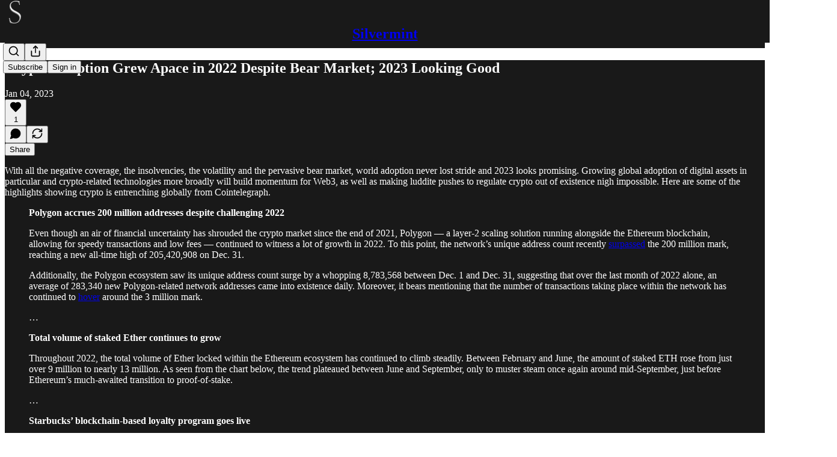

--- FILE ---
content_type: application/javascript
request_url: https://substackcdn.com/bundle/static/js/8148.6216d41e.js
body_size: 3536
content:
"use strict";(self.webpackChunksubstack=self.webpackChunksubstack||[]).push([["8148"],{72458:function(e,r,n){n.d(r,{A:()=>i});let i={avatar:"avatar-u8q6xB",ltr:"ltr-qDBmby",rtl:"rtl-zsi3Q8",overlap:"overlap-q75iOo",last:"last-JfNEJ_"}},39957:function(e,r,n){n.d(r,{A:()=>i});let i={content:"content-uWImTJ",open:"open-sYnXMa",close:"close-nDLxeI"}},7358:function(e,r,n){n.d(r,{a:()=>el,N:()=>eo});var i=n(4006),t=n(17402),l=n(89490),o=n(63136);function u(e){let{profile:r}=e,n=r.bio;return n?(0,i.Y)(c,{children:(0,i.Y)(o.EY.B4,{children:n})}):null}let c=(0,l.I4)({display:"flex",direction:"column",gap:2});var a=n(69277),s=n(70408),d=n(65824),f=n(58050),p=n(84605),h=n(46271),m=n(74297),Y=n(86500),b=n(35369),g=n(94874),_=n(85050),y=n(40659),C=n(49807),v=n(57324);function I(e){let{subject:r,profile:n,utmSource:t,forceRefresh:l,entityKey:o}=e,u=(0,h.Jd)(),c=(0,y.rG)(),a=(0,d.FV)(n);return(null==r?void 0:r.id)===(null==u?void 0:u.id)?null:(0,i.FD)(F,{children:[a?(0,i.Y)(S,{pub:a,isSubscribed:n.isSubscribed,user:u,profile:n,utmSource:t,forceRefreshCard:l,params:c}):(0,i.Y)(D,{profile:n,entityKey:o}),n.can_dm&&(0,i.Y)(B,{profile:n})]})}function S(e){let{pub:r,profile:n,isSubscribed:t,user:l,utmSource:o,forceRefreshCard:u,params:c={}}=e,s=(0,_.s)({surface:"hover_profile",zIndex:1001})(r,n),{isLoading:f,subscribe:p}=(0,m.M)({publication:r,profileId:n.id,source:null!=o?o:"profile-card",onSuccess:()=>{u()}}),h=r?(0,C.eV6)(r,{user:l,addBase:!0,params:(0,a._)({utm_source:o||d.XY,utm_content:v.fL.subscribes,next:document.location.href},c)}):"";return r&&(t?(0,i.Y)(w,{href:h,onClick:()=>{(0,Y.u4)(Y.qY.ACCOUNT_CARD_SUBSCRIBE_CLICKED),(0,Y.fN)(r,"hover_profile")}}):"feed"===o&&l?(0,i.Y)(E,{onClick:()=>p(),isLoading:f}):(0,i.Y)(x,{href:h,onClick:e=>{(0,Y.u4)(Y.qY.ACCOUNT_CARD_SUBSCRIBE_CLICKED),s(e)}}))}function w(e){let{href:r,onClick:n}=e,{iString:t}=(0,p.GO)();return(0,i.Y)(b.$n,{priority:"secondary-outline",size:"sm",flex:"grow",href:r,onClick:n,children:t("Subscribed")})}function x(e){let{href:r,onClick:n}=e,{iString:t}=(0,p.GO)();return(0,i.Y)(b.$n,{priority:"primary",size:"sm",flex:"grow",href:r,localNavigation:!1,onClick:n,children:t("Subscribe")})}function E(e){let{isLoading:r,onClick:n}=e,{iString:t}=(0,p.GO)();return(0,i.Y)(b.$n,{priority:"primary",size:"sm",flex:"grow",onClick:n,loading:r,children:t("Subscribe")})}function D(e){let{profile:r,entityKey:n}=e,{isFollowing:t,buttonProps:l}=(0,f.km)(r,"hover-card",n),{iString:o}=(0,p.GO)();return(0,i.Y)(b.$n,(0,s._)((0,a._)({priority:t?"secondary-outline":"primary",size:"sm",flex:"grow"},l),{children:o(t?"Following":"Follow")}))}function B(e){let{profile:r}=e,{isLoading:n,handleStart:t}=(0,g.F)({source:"profile"}),{iString:l}=(0,p.GO)();return(0,i.Y)(b.$n,{priority:"secondary-outline",size:"sm",flex:"grow",onClick:()=>t([r.id]),loading:n,children:l("Message")})}let F=(0,l.I4)({display:"flex",direction:"row",gap:8,paddingTop:4});var A=n(24078),L=n(49095);function O(e){var r,n,t;let{subject:l,profile:u,utmSource:c}=e,a=l.name||"",s=null!=(n=u.handle)?n:null,f=(0,d.dL)(l,{utmSource:c}),p=l.id||0,h=null!=(t=u.bestseller_tier)?t:0,m=!!p&&!!(h||(null==(r=u.status)?void 0:r.badge));return(0,i.FD)(k,{children:[(0,i.FD)(N,{children:[(0,i.FD)(o.EY.B2,{children:[(0,i.Y)(o.Yq,{href:f,children:a}),"\xa0",m&&(0,i.Y)(o.EY,{as:"span",style:{verticalAlign:"bottom"},paddingLeft:2,children:(0,i.Y)(L.UserStatusSymbols,{inline:!0,tier:h,userId:p,status:u.status,size:"sm",noRelationshipBadge:!0})})]}),s&&(0,i.Y)(o.EY.B4,{color:"secondary",children:(0,i.Y)(o.Yq,{href:f,children:"@".concat(s)})}),(0,i.Y)(L.ProfileRelationshipBadge,{profile:u})]}),(0,i.Y)(A.dm,{user:l,size:48})]})}let k=(0,l.I4)({display:"flex",direction:"row",gap:12}),N=(0,l.I4)({display:"flex",direction:"column",justifyContent:"center",flex:"grow",gap:2});var q=n(57820);function R(){return(0,i.Y)(eo,{children:(0,i.Y)(q.y$,{flex:"grow",padding:40})})}var U=n(38305),z=n(22057),T=n(76977),K=n(39318);function G(e){let{profile:r,utmSource:n}=e,{iString:t,iPlural:l}=(0,p.GO)(),u=r.mutualsContext;if(!u)return null;let c=u.users.sort(e=>e.photo_url?-1:1);return 0===c.length?null:(0,i.FD)(T.fI,{alignItems:"center",gap:12,children:[(0,i.Y)(z.Z,{users:c,max:3,size:20,renderAvatar:e=>e.user?(0,i.Y)(A.dm,(0,s._)((0,a._)({},e),{linkProps:{href:(0,K.gYq)(e.user,{utm_source:v.VU.profileCard})},utmSource:v.VU.profileCard})):(0,i.Y)(A.q5,{})}),(0,i.FD)(o.EY.B4,{color:"secondary",children:["followers"===u.type&&t("Followed by "),(0,i.Y)(U.K,{array:c,limit:3,formatter:e=>(0,i.Y)(o.Yq,{href:(0,d.dL)(e,{utmSource:n}),children:e.name})}),"subscribers"===u.type?l(" subscribes"," subscribe",c.length):""]})]})}var J=n(33727),V=n(81203),P=n(75303),X=n(82776);function $(e){let{profile:r,utmSource:n}=e,t=(0,d.FV)(r),l=(0,h.Jd)();if(!t)return null;let u=(0,X.getByLine)(t),c=(0,K.fOI)(t,{params:{utm_source:n||d.XY,utm_content:v.fL.writes},signedIn:!!l});return(0,i.Y)(P.AE,{href:c,target:"_blank",rel:"noopener",onClick:()=>{(0,Y.u4)(Y.qY.ACCOUNT_CARD_WRITES_LINK_CLICKED),(0,Y.fN)(t,"hover_profile")},children:(0,i.Y)(j,{children:(0,i.FD)(W,{children:[(0,i.Y)(V.Nq,{pub:t,size:40}),(0,i.FD)(M,{children:[(0,i.Y)(o.EY.B4,{weight:"medium",color:"primary",children:t.name}),u&&(0,i.FD)(o.EY.B4,{translated:!0,color:"secondary",children:["By ",I18N.p(u)]})]})]})})})}function j(e){let{children:r}=e;return(0,i.Y)(J.Z,{padding:12,gap:12,radius:"sm",bg:"primary-hover",shadow:"none",children:r})}let W=(0,P.I4)({display:"flex",direction:"row",gap:12,alignItems:"center"}),M=(0,P.I4)({display:"flex",direction:"column",flex:"grow"});var Z=n(25859),Q=n(76171);function H(e){let{profile:r,subject:n,utmSource:t}=e,{iString:l}=(0,p.GO)(),{subscriptions:o,moreSubsLabel:u}=(0,d.Xm)(r),c=(0,d.FV)(r);return 0===o.length||c?null:(0,i.FD)(en,{children:[(0,i.Y)(ee,{title:l("Subscriptions"),moreSubsLabel:u,href:(0,d.dL)(n,{utmSource:t})}),o.map(e=>(0,i.Y)(er,{pub:e.publication,utmSource:t},e.publication.id))]})}function ee(e){let{title:r,moreSubsLabel:n,href:t}=e;return(0,i.FD)(T.fI,{justifyContent:"space-between",children:[(0,i.Y)(Q.JU,{color:"secondary",children:r}),n&&(0,i.Y)(o.EY.B4,{color:"secondary",children:(0,i.Y)(Z.Yq,{href:t,children:n})})]})}function er(e){let{pub:r,utmSource:n}=e,t=(0,h.Jd)();if(!r)return null;let l=(0,K.fOI)(r,{params:{utm_source:n||d.XY,utm_content:v.fL.reads},signedIn:!!t});return(0,i.Y)(P.AE,{href:l,target:"_blank",onClick:()=>{(0,Y.u4)(Y.qY.ACCOUNT_CARD_READS_LINK_CLICKED),(0,Y.fN)(r,"hover_profile")},rel:"noopener",children:(0,i.FD)(T.fI,{alignItems:"center",gap:12,children:[(0,i.Y)(V.Nq,{pub:r,size:28}),(0,i.Y)(o.EY.B4,{weight:"medium",color:"primary",title:r.name,children:r.name})]})})}function en(e){let{children:r}=e;return(0,i.Y)(J.Z,{padding:12,radius:"sm",bg:"primary-hover",shadow:"none",children:r})}var ei=n(31354),et=n(76528);function el(e){let{subject:r,utmSource:n,trackOnShow:l}=e,o=(0,d.nL)(r),{data:c,mutate:a}=(0,et.OU)(o||"",{shouldRevalidate:!1}),s=(0,ei.O)();return((0,t.useEffect)(()=>{if(l&&c){var e;(0,Y.u4)(Y.qY.ACCOUNT_CARD_SHOWN,{profile_user_id:c.id,has_publication:((null==(e=c.publicationUsers)?void 0:e.length)||0)>0})}},[l,null==c?void 0:c.id]),o&&c)?(0,i.FD)(eo,{children:[(0,i.Y)(O,{profile:c,subject:r,utmSource:n}),(0,i.Y)(u,{profile:c}),(0,i.Y)(I,{profile:c,subject:r,utmSource:n,forceRefresh:()=>a(),entityKey:s}),(0,i.Y)($,{profile:c,utmSource:n}),(0,i.Y)(H,{profile:c,subject:r,utmSource:n}),(0,i.Y)(G,{profile:c,utmSource:n})]}):(0,i.Y)(R,{})}let eo=(0,l.I4)({display:"flex",direction:"column",sizing:"border-box",width:320,gap:12,padding:12})},65824:function(e,r,n){n.d(r,{FV:()=>d,XY:()=>u,Xm:()=>s,dL:()=>a,nL:()=>c}),n(59167);var i=n(58278),t=n(39318),l=n(49807),o=n(82776);let u=n(57324).VU.accountCard;function c(e){if(!e)return null;let r=function(e){if("handle"in e&&e.handle)return e.handle;let r="author_id"in e&&e.author_id||"user_id"in e&&e.user_id||e.id;return r?e.slug?e.slug.startsWith("".concat(r,"-"))?e.slug:"".concat(r,"-").concat(e.slug):e.name?"".concat(r,"-").concat((0,i.JG)(e.name,{hashIfEmpty:!0})):"".concat(r):null}(e);return r?"/api/v1/user/".concat(r,"/public_profile"):null}function a(e){let{utmSource:r}=arguments.length>1&&void 0!==arguments[1]?arguments[1]:{},n=document.location.href.startsWith((0,l.Ewe)());return(0,t.gYq)(e,{noBase:n,utm_source:r||u})}function s(e){let r=[];e&&e.subscriptions&&(r=(0,o.sortSubscriptions)(e.subscriptions.filter(e=>!!e)));let n=null;return r.length>3&&(n="See all ".concat((0,o.numberToString)(r.length))),{subscriptions:r=r.slice(0,3),moreSubsLabel:n}}function d(e){var r;return e.primaryPublication&&(null==(r=e.publicationUsers.find(r=>{var n;return r.publication_id===(null==e||null==(n=e.primaryPublication)?void 0:n.id)}))?void 0:r.publication)}},74297:function(e,r,n){n.d(r,{M:()=>h});var i=n(69277),t=n(4006),l=n(48697),o=n(45773),u=n(58050),c=n(46271),a=n(86500),s=n(1683),d=n(12501),f=n(36372),p=n(32848);function h(e){let{publication:r,profileId:n,onSuccess:h=()=>{},source:m,params:Y={}}=e,b=(0,c.Jd)(),g=(0,p.n7)(),_=(0,u.uy)(),{popToast:y}=(0,f.d)(),{isLoading:C,refetch:v}=(0,d.st)({pathname:"/api/v1/reader/signup/pub",method:"POST",json:(0,i._)({publication_id:null==r?void 0:r.id,email:null==b?void 0:b.email,source:m,first_url:s.R9,first_referrer:s.b7,first_session_url:s.K0,first_session_referrer:s.OG,current_url:s.AT,current_referrer:s.uC},Y)});return{isLoading:C,subscribe:async()=>{if(!b||!r)return void y(()=>(0,t.Y)(f.y,{text:"Something went wrong. Please try again.",Icon:l.A}));try{await v(),y(()=>(0,t.Y)(f.y,{text:"Subscribed to ".concat(r.name),Icon:o.A})),h(),g.refetchPublication(r.id),n&&_(function(){let e=arguments.length>0&&void 0!==arguments[0]?arguments[0]:[];return e.includes(n)?e:[n,...e]},{revalidate:!1}),(0,a.u4)(a.qY.FEED_ONE_CLICK_SUBSCRIBE,{source:m,publication_id:r.id})}catch(e){console.error(e),y(()=>(0,t.Y)(f.y,{text:"There was an issue subscribing to this profile.",Icon:l.A}))}}}}},49365:function(e,r,n){n.d(r,{d:()=>o});var i=n(4006),t=n(33727),l=n(10996);function o(e){let{children:r}=e;return(0,i.Y)(l.e$,{children:(0,i.Y)(t.Z,{className:"panel-dQv8m7",shadow:"md",radius:"sm",sizing:"border-box",outline:"none",border:"detail",zIndex:1,padding:0,children:r})})}}}]);